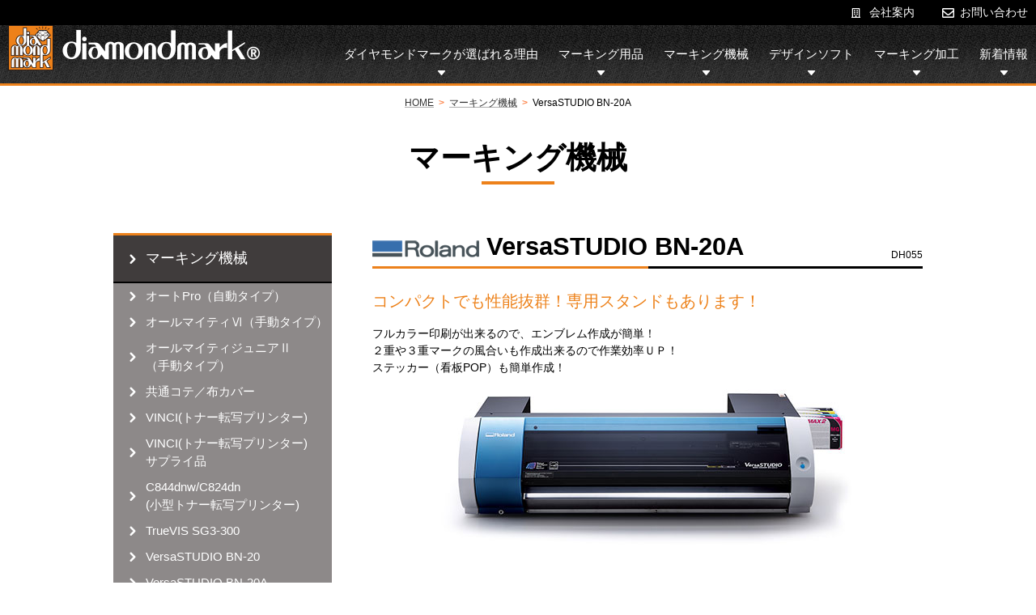

--- FILE ---
content_type: text/html
request_url: https://www.diamondmark.co.jp/marking-machine/versastudio_a/
body_size: 16984
content:
<!DOCTYPE html>
<html lang="ja">
<head>
<meta charset="utf-8">
<meta name="viewport" content="width=1260">
<meta http-equiv="X-UA-Compatible" content="IE=edge"/>
<title>VersaSTUDIO BN-20A | マーキング機械 | マーキングならダイヤモンドマーク</title>
<meta name="Keywords" content="ダイヤモンドマーク,マーキング,プレス機,インクジェット、カッティングマシン" />
<meta name="description" content="VersaSTUDIO BN-20Aをご紹介します。株式会社ダイヤモンドマークは1976年創業、長年にわたるマーキング技術・知識をもとにお客様に貢献します。マーキング加工をはじめ、マーク生地や用品販売、加工のためのプレス機など機材販売も行っております。" />

<!-- CSS -->
<link rel="stylesheet" type="text/css" media="all" href="../../common/css/cmn_reset.css"/>
<link rel="stylesheet" type="text/css" media="all" href="../../common/css/cmn_style.css" />
<link rel="stylesheet" type="text/css" media="all" href="../../common/css/cmn_responsive.css"/>
<link rel="stylesheet" type="text/css" media="all" href="css/style.css"/>

<!-- jS -->
<script src="../../common/js/jquery-1.11.0.min.js"></script>
<script src="../../common/js/common.js"></script>
<script src="../../common/js/backtop_scroll.js"></script>
	
<!-- Google Tag Manager -->
<script>(function(w,d,s,l,i){w[l]=w[l]||[];w[l].push({'gtm.start':
new Date().getTime(),event:'gtm.js'});var f=d.getElementsByTagName(s)[0],
j=d.createElement(s),dl=l!='dataLayer'?'&l='+l:'';j.async=true;j.src=
'https://www.googletagmanager.com/gtm.js?id='+i+dl;f.parentNode.insertBefore(j,f);
})(window,document,'script','dataLayer','GTM-WFP5ZNT');</script>
<!-- End Google Tag Manager -->
</head>
<body>
<!-- Google Tag Manager (noscript) -->
<noscript><iframe src="https://www.googletagmanager.com/ns.html?id=GTM-WFP5ZNT"
height="0" width="0" style="display:none;visibility:hidden"></iframe></noscript>
<!-- End Google Tag Manager (noscript) --><!-- #BeginLibraryItem "/Library/header.lbi" -->	
  <header>
    <div class="h_top">
      <ul>
        <li><a href="../../company"><p>会社案内</p></a></li>
        <li><a href="../../contact/index.cgi"><p>お問い合わせ</p></a></li>
      </ul>
    </div>
    <div class="h_bottom">
      <div class="h_bottom_inner">
        <h1 class="h_logo"><a href="../../"><img src="../../common/img/h_logo.png" alt="株式会社ダイヤモンドマーク"></a></h1>
        <ul>
          <a href="../../feature"><li><p>ダイヤモンドマークが選ばれる理由</p></li></a>
          <li>
            <p>マーキング用品</p>
            <div class="mega m2">
              <div class="mega_inner">
                <div class="mega_category"><span>MARKING ITEM</span><br>マーキング用品</div>
                <ul>
                  <li><a href="../../marking-item/cloth"><img src="../../common/img/mega2_01.png" alt="生地一覧"></a></li>
                  <li><a href="../../marking-item/mark_bibs"><img src="../../common/img/mega2_02.png" alt="マーク・ゼッケン"></a></li>
                  <li><a href="../../marking-item/item"><img src="../../common/img/mega2_03.png" alt="マーキング用品"></a></li>
                  <li><a href="../../marking-item/victory"><img src="../../common/img/mega2_04.png" alt="ヴィクトリーシール"></a></li>
                </ul>
              </div>
            </div>
          </li>
          <li>
            <p>マーキング機械</p>
            <div class="mega m3">
              <div class="mega_inner">
                <div class="mega_category"><span>MARKING MACHINE</span><br>マーキング機械</div>
                <ul>
                  <li><a href="../index.html#press"><img src="../../common/img/mega3_01.png" alt="プレス機"></a></li>
                  <li><a href="../index.html#printer"><img src="../../common/img/mega3_02.png" alt="トナー転写プリンター"></a></li>
                  <li><a href="../index.html#cutting"><img src="../../common/img/mega3_03.png" alt="インクジェット/カッティングマシン"></a></li>
					<li><a href="../index.html#sublimation"><img src="../../common/img/mega3_07.png" alt="昇華転写プリンター"></a></li>
                  <li><a href="../index.html#garment"><img src="../../common/img/mega3_05.png" alt="ガーメントプリンター"></a></li>
                  <li><a href="../index.html#misin"><img src="../../common/img/mega3_04.png" alt="ミシン"></a></li>
                  <li><a href="../index.html#dtf_printer"><img src="../../common/img/mega3_06.png" alt="DTFプリンター"></a></li>
                </ul>
              </div>
            </div>
          </li>
          <li>
            <p>デザインソフト</p>
            <div class="mega m5">
              <div class="mega_inner">
                <div class="mega_category"><span>DESIGN SOFTWARE</span><br>デザインソフト</div>
                <ul>
                  <li><a href="../../d_style"><img src="../../common/img/mega5_01.png" alt="D-STYLE"></a></li>
                </ul>
              </div>
            </div>
          </li>
          <li>
            <p>マーキング加工</p>
            <div class="mega m4">
              <div class="mega_inner">
                <div class="mega_category"><span>MARKING PROCESSING</span><br>マーキング加工</div>
                <ul>
                  <li><a href="../../marking-processing/processing"><img src="../../common/img/mega4_01.png" alt="加工種類"></a></li>
                  <li><a href="../../marking-processing/supportflag"><img src="../../common/img/mega4_02.png" alt="応援幕・のぼり・応援旗"></a></li>
                  <li><a href="../../marking-processing/patrol"><img src="../../common/img/mega4_03.png" alt="反射パトロールグッズ加工"></a></li>
                </ul>
              </div>
            </div>
          </li>
          <li><a href="../../news"><p>新着情報</p></a></li>
        </ul>
      </div>
    </div>
  </header><!-- #EndLibraryItem --><div class="main">
		
	<div class="pankuzu">
			<ul>
				<li><a href="../../">HOME</a></li>
				<li class="under_content"><a href="../">マーキング機械</a></li>
				<li class="under_content">VersaSTUDIO BN-20A</li>
			</ul>
	</div>

		<div class="page_title">
			<h2>マーキング機械</h2>
			<p class="under_orange"></p>
		</div>
		
		<div class="separater"><!-- #BeginLibraryItem "/Library/sideMenu_f3_machine.lbi" -->
<div class="side_menu">
  <p class="third"><a href="../../marking-machine">マーキング機械</a></p>
  <div class="forth">
    <ul>
      <li><a href="../auto-pro">オートPro（自動タイプ）</a></li>
      <li><a href="../almighty-vi">オールマイティⅥ（手動タイプ）</a></li>
      <li><a href="../almighty-jr-ii">オールマイティジュニアⅡ<br>（手動タイプ）</a></li>
      <li><a href="../kote">共通コテ／布カバー</a></li>
      <li><a href="../vinci">VINCI(トナー転写プリンター)</a></li>
      <li><a href="../vinci_supplies">VINCI(トナー転写プリンター)<br> サプライ品</a></li>
      <li><a href="../c8">C844dnw/C824dn<br>(小型トナー転写プリンター)</a></li>
      <li><a href="../sg3-300/index.html">TrueVIS SG3-300</a></li>
      <li><a href="../versastudio">VersaSTUDIO BN-20</a></li>
      <li><a href="../versastudio_a">VersaSTUDIO BN-20A</a></li>
      <li><a href="../versastudio_2a">VersaSTUDIO BN2-20A</a></li>
      <li><a href="../gs2-24">VersaSTUDIO GS2-24</a></li>
      <li><a href="../supplies_cut-ink">カッティング/<br>インクジェットプリンタ<br>サプライ品</a></li>
      <li><a href="../cjv150">CJV150 Series</a></li>
      <li><a href="../cg-60ar">CG-60AR</a></li>
      <li><a href="../supplies_cut">カッティング サプライ品</a></li>
      <li><a href="../txf150-75">TxF150-75</a></li>
      <li><a href="../versastudio_by20">VersaSTUDIO BY-20</a></li>
			<li><a href="../bake">DTF用卓上乾燥装置BAKE2<br>（ベイク2） 100V</a></li>
			<li><a href="../bake-wide">DTF用卓上乾燥装置BAKE2<br>（ベイク2ワイド） 100V</a></li>
      <li><a href="../garment">ガーメントプリンター<br>GTX-423pro</a></li>
      <li><a href="../sewing">
        ミシン<br><span class="fs90">PR1060W/PR680W/PR1X/VR100</span></a>
      </li>
	<li><a href="../sublimation">
        昇華転写プリンター<br><span class="fs90">SP-1</span></a>
      </li>
    </ul>
  </div>
</div>
<!-- #EndLibraryItem --><div class="contents floor4">

		<div class="note"><br />DH055</div>
			<h3><img src="img/maker_logo.png" alt="Roland"> VersaSTUDIO BN-20A</h3>
				<div class="cloth_about">
					<h5>コンパクトでも性能抜群！専用スタンドもあります！</h5>
					<div class="about_txt">
						<p>
							フルカラー印刷が出来るので、エンブレム作成が簡単！<br />
                            ２重や３重マークの風合いも作成出来るので作業効率ＵＰ！<br />
                            ステッカー（看板POP）も簡単作成！
						</p>
						<div class="mihon"><img src="img/main_img01.jpg" alt="VersaSTUDIO BN-20A"></div>
					</div>
				</div>

				
				<div class="cloth_info">
					<table class="info01">
						<tbody>
							<tr>
								<th>製品情報</th>
								<td>DH055：VersaSTUDIO BN-20A(インクジェットプリンター)</td>
							</tr>
							<tr>
								<th>標準価格</th>
								<td>825,000円（税込）</td>
							</tr>
							<tr>
								<th>本体寸法/本体重量</th>
								<td>
									1009mm（幅）×582mm（奥行）×293mm（高さ）/ 36Kg
								</td>
							</tr>
							<tr>
								<th>定格電圧/消費電力</th>
								<td>AC100-240V&plusmn;10%1.0A(50/60Hz&plusmn;）<br />
									動作時：90 W スリーブ時：5.5W</td>
							</tr>
							<tr>
								<th>環境条件</th>
								<td>
									動作時温度20~32℃、湿度35~80%（結露のない事）<br />
									非動作時：温度5~40 ℃、湿度20~80%（結露のない事）
									</td>
							</tr>
							<tr>
								<th>取付可能なメディア幅／印刷／カッティング幅</th>
								<td>
									150~515mm/最大480mm</td>
							</tr>
							<tr>
								<th>カッティング速度/<br />カット圧</th>
								<td>
								カッティング速度：10～150mm/s<br />カット圧：30～300gf
								</td>
							</tr>
							<tr>
								<th>インク色/インク種類</th>
								<td>
								4色（シアン/マゼンタ/イエロー/ブラック）/<br />ECO-SOL MAXインク2(220ccカートリッジ)
								</td>
							</tr>
							<tr>
								<th>ブリントヒーター</th>
								<td>
									設定温度35℃（固定）
								</td>
							</tr>
							<tr>
								<th>パソコン環境</th>
								<td>
									Windows10以上推奨<br />
									メモリ：2GB以上推奨<br />
									ハードディスク：40GB以上の空き容量以上推奨※MAC OSも対応可
								</td>
							</tr>
							<tr>
								<th>接続環境/<br />アプリケーション</th>
								<td>USBケープル対応/Illustrator/Photoshop/CorelDRAW/D-STYLE</td>
							</tr>
							<tr>
								<th>出荷単位</th>
								<td>1台～</td>
							</tr>
						</tbody>
					</table>
				</div>

              </div>
            </div><!-- #BeginLibraryItem "/Library/common_marking_machine.lbi" --><section class="common_marking--menu">
    <ul class="common_marking--list">
      <li><a href="../../marking-item">
        <p class="common_marking--img"><img src="../../common/img/item_01.png" alt="マーキング用品"></p>
        <h3><span>マーキング用品</span></h3></a>
      </li>
      <li><a href="../../marking-machine">
        <p class="common_marking--img"><img src="../../common/img/item_02.png" alt="マーキング機械"></p>
        <h3><span>マーキング機械</span></h3></a>
      </li>
      <li><a href="../../marking-processing">
        <p class="common_marking--img"><img src="../../common/img/item_03.png" alt="マーキング加工"></p>
        <h3><span>マーキング加工</span></h3></a>
      </li>
    </ul>
  </section><!-- #EndLibraryItem --><!-- #BeginLibraryItem "/Library/contact_bnr.lbi" --><div class="contact_bnr"><a href="../../contact/index.cgi"><img src="../../common/img/contact_bnr.png" alt="ダイヤモンドマークにお気軽にお問い合わせ下さい！メールでのお問い合わせはこちら"></a></div><!-- #EndLibraryItem --></div><!-- #BeginLibraryItem "/Library/foofter.lbi" -->	
	<p id="back-top" style="display: block;"><a href="#top"><span></span></a></p>
	<footer class="footer">
		<div class="f_info">
			<div class="f_company">
				<p class="f_logo"><a href="../../index.html"><img src="../../common/img/h_logo.png" alt="株式会社ダイヤモンドマーク"></a></p>
				<p class="f_address">
					株式会社ダイヤモンドマーク<br>
					〒333-0848　埼玉県川口市芝下2-16-1<br>
					TEL：048（267）0338<br>
					FAX：048（267）6006<br>
					E-mail: 
						<script type="text/javascript">
						<!--
						function converter(M){
						var str="", str_as="";
						for(var i=0;i<M.length;i++){
						str_as = M.charCodeAt(i);
						str += String.fromCharCode(str_as + 1);
						}
						return str;
						}
						var ad = converter(String.fromCharCode(104,109,101,110,63,99,104,96,108,110)+String.fromCharCode(109,99,108,96,113,106,45,98,110,45,105,111));
						document.write("<a href=\"mai"+"lto:"+ad+"\">"+ad+"<\/a>");
						//-->
						</script>

				</p>
			</div>
			<div class="f_sitemap">
				<ul>
					<li class="first"><a href="../../marking-item">マーキング用品</a></li>
					<li><a href="../../marking-item/cloth">生地一覧</a></li>
					<li><a href="../../marking-item/mark_bibs">マーク・ゼッケン</a></li>
					<li><a href="../../marking-item/item">用品</a></li>
					<li><a href="../../marking-item/victory">ヴィクトリーシール</a></li>
				</ul>
				<ul>
					<li class="first"><a href="../../marking-machine">マーキング機械</a></li>
					<li><a href="../index.html#press">プレス機</a></li>
					<li><a href="../index.html#printer">トナー転写プリンター</a></li>
					<li><a href="../index.html#cutting">インクジェット/カッティングマシン</a></li>
					<li><a href="../index.html#dtf_printer">DTFプリンター</a></li>
          <li><a href="../index.html#garment">ガーメントプリンター</a></li>
					<li><a href="../index.html#misin">ミシン</a></li>
				</ul>
				<ul>
					<li class="first"><a href="../../marking-processing">マーキング加工</a></li>
					<li><a href="../../marking-processing/processing">加工種類</a></li>
					<li><a href="../../marking-processing/supportflag">応援幕・のぼり・応援旗</a></li>
					<li><a href="../../marking-processing/patrol">反射パトロールグッズ加工</a></li>
				</ul>
				<ul>
					<li class="first"><a href="../../company">会社案内</a></li>
					<li><a href="../../company/about">会社概要/主要取引先</a></li>
					<li><a href="../../company/history">会社沿革</a></li>
					<li><a href="../../company/service_network">サービスネットワーク	</a></li>
				</ul>
				<ul>
					<li class="first"><a href="../../feature">ダイヤモンドマークが選ばれる理由</a></li>
					<li class="first"><a href="../../movie">動画紹介</a></li>
					<li class="first"><a href="../../catalog">カタログ紹介</a></li>
					<li class="first"><a href="../../first_time">はじめてご利用の方へ</a></li>
					<li class="first"><a href="../../sample">仕上がりサンプル</a></li>
					<li class="first"><a href="../../d_style">D-STYLE</a></li>
					<li class="first"><a href="../../news">新着情報</a></li>
					<li class="first"><a href="../../regulation">競技規定</a></li>
					<li class="first"><a href="../../press">プレス条件</a></li>
				</ul>
			</div>
		</div>
		<div class="copyright">
			<div class="copy_inner">
				<p>Copyright (C) Diamond Mark CO.,LTD. All rights Reserved.<a href="https://www.d-berry.jp/" target="_blank"><img src="../../common/img/copy.png" width="90" height="18" alt="埼玉県のホームページ制作会社 株式会社デジタルベリー"></a></p>
				<ul>
					<li><a href="../../sitemap">サイトマップ</a></li>
					<li><a href="../../privacy">プライバシーポリシー</a></li>
				</ul>
			</div>
		</div>
	</footer>
	<!-- #EndLibraryItem --></body>
</html>


--- FILE ---
content_type: text/css
request_url: https://www.diamondmark.co.jp/common/css/cmn_reset.css
body_size: 2426
content:
@charset "utf-8";

/*
 name:reset.css
 updated:2012.05.08
*/

@media all{	

/* Tag Reset　(※ 基本は変更しない ※)
---------------------------------------------------*/

/* Base:YUI 3.4.1 (build 4118)
http://yuilibrary.com/license/ */

html {
	color:#000;
	background-color:transparent;
}

body,div,dl,dt,dd,ul,ol,li,h1,h2,h3,h4,h5,h6,
pre,code,form,fieldset,legend,input,textarea,
p,blockquote,th,td {
	margin:0;
	padding:0;
}

table {
	border-collapse:collapse;
	border-spacing:0;
}

fieldset,img {
	border:0;
}

address,caption,cite,code,
dfn,em,strong,th,var {
	font-style:normal;
	font-weight:normal;
}

ol,ul {
	list-style:none;
}

caption,th {
	text-align:left;
}

h1,h2,h3,h4,h5,h6 {
	font-size:100%;
	font-weight:normal;
}

q:before,q:after {
	content:''
}

abbr,acronym {
	border:0;
	font-variant:normal;
}

sup{vertical-align:text-top;}
sub{vertical-align:text-bottom;}

input,textarea,select {
	font-family:inherit;
	font-size:inherit;
	font-weight:inherit
}

input,textarea,select {
	*font-size:100%;
}

legend{color:#000;}


/* FontSize Reset　(※ 基本は変更しない ※)
---------------------------------------------------*/

body {
	font: 14px/1.5 arial,helvetica,clean,sans-serif; /* 基本文字設定 */
}

/* tableへのfont-size継承 */
table {
	font-size: inherit; /* モダンブラウザ向け */
	font: 100%; /* Win IE 5-5.5、6(後方互換モード)向け */
}

/* 独自のタグでIE縮小表示を防ぐ */
pre,code,kbd,samp,tt {
	font-family: monospace;
	*font-size: 108%; /* Win IE全般向け */
	line-height: 100%;
}

/* config (案件によって変更)
---------------------------------------------------*/

/* 構造の設定 */

body {
	color: #000000;
	font-family:"ヒラギノ角ゴ Pro W3", "Hiragino Kaku Gothic Pro", "メイリオ", Meiryo, Osaka, "ＭＳ Ｐゴシック", "MS PGothic", sans-serif;
	text-align: left;
}

/* リンクの設定 */

a:link {
	color: #333;
    text-decoration:none;
}

a.ubLink:link {
    text-decoration:underline;
}
	
a.ubLink:link:hover {
    text-decoration: none;
}

a:visited {
	color:#333;
}
/*a:hover {
	opacity: 0.8;
}*/

/* imgタグの設定 */

img {
	vertical-align: top;
    width: auto;
    max-width: 100%;
    height: auto;
}
a img  {
	border: none;
}

a:hover img {
	filter: alpha(opacity=80);
	-moz-opacity:0.8;
	opacity:0.8;
}

/*html5　IE用
----------------------------*/
article,aside,canvas,details,figcaption,figure,
footer,header,hgroup,menu,nav,section,summary
{
	display:block;
}

}

--- FILE ---
content_type: text/css
request_url: https://www.diamondmark.co.jp/common/css/cmn_style.css
body_size: 11736
content:
@charset "utf-8";
/* CSS Document */


body {
-webkit-text-size-adjust: 100%;
  margin-top: 107px;
}

/* === テキスト装飾関係 === */
.danraku_p20 {
    margin: 20px 0;
}

/* 太文字 */
.bold_txt {
    font-weight: bold;
}
/* 大文字120 */
.fs120 {
    font-size: 120%;
}
/* 小文字90 */
.fs90 {
    font-size: 90%;
}
/* 小文字80 */
.fs80 {
    font-size: 80%;
}
/* 注意書き赤文字 */
.attention_red {
    color: red;
}
/* 小文字50％ */
.font_s {
	font-size: 50%;
}

/*PC用の改行*/
.br_pc{display: block;}
/*スマホ用の改行*/
.br_sp{display: none;}


/*フェードインさせたいボックスにfadeinクラスを付けて使ってください*/
.fadein {
  opacity: 0;
  transform : translate(0, 50px);
  transition : all 1000ms;
}
.fadein.scrollin{
  opacity: 1;
  transform: translate(0, 0);
}

.effect-fade {
　opacity : 0;
　transform : translate(0, 45px);
　transition : all 300ms;
}
.effect-fade.effect-scroll {
　opacity : 1;
　transform : translate(0, 0);
}



/* ==========================
=========== header ==========
============================= */

header {
	background: #000;
	color: #fff;
	border-bottom: 3px solid #ec811b;
  position: fixed;
  width: 100%;
  z-index: 9999;
  top: 0;
}
header a:link,
header a:visited {
	color: #fff;
}
.h_top {}
.h_top ul {
	display: flex;
	justify-content: flex-end;
	align-items: center;
	width: 100%;
	max-width: 1260px;
	margin: auto;
	padding: 5px 0;
}
.h_top ul li {
	padding-left: 22px;
  margin: 0 0 0 34px;
}
.h_top ul li:nth-child(1) {
	background: url("../img/head_icon01.png")no-repeat center left;
}
.h_top ul li:nth-child(2) {
	background: url("../img/head_icon03.png")no-repeat center left;
}
.h_bottom ul li:nth-child(5) {
	background: url("../img/head_icon02.png")no-repeat center left;
}

.h_bottom {background: url("../img/head_bottom_bg.png")repeat-x}
.h_bottom .h_bottom_inner {
	display: flex;
	justify-content: space-between;
	width: 100%;
	max-width: 1260px;
	margin: auto;
	padding: 0px 0;
}
.h_bottom .h_bottom_inner ul {
	display: flex;
	align-items: center;
}
.h_bottom .h_bottom_inner ul li {
	font-size: 15px;
	padding: 25px 0px;
	background: url(../img/head_icon04.png)no-repeat center bottom 10px;
	margin: 0 0 0 25px;
	cursor: hand;
	cursor:pointer;
}
.h_bottom .h_bottom_inner ul li .mega {
    width: 100%;
    position: absolute;
    top: 105px;
    left: 0;
    background:url("../img/mega_bg.png")repeat;
    z-index: 99;
		overflow: hidden;
    transition-duration: 0.3s;
    height: 0px;
}
.h_bottom .h_bottom_inner ul li:hover > .mega {
    transition-duration: 0.3s;
    height: 230px;
}
.h_bottom .h_bottom_inner ul li:hover > .mega.m2 {
    transition-duration: 0.3s;
    height: 390px;
}
.h_bottom .h_bottom_inner ul li:hover > .mega.m3 {
    transition-duration: 0.3s;
    height: 390px;
}
.mega_inner {
		width: 100%;
		max-width: 1260px;
		margin: auto;
    display: flex;
}
.h_bottom .h_bottom_inner ul li .mega_inner ul {
		padding: 50px 0 35px;
		width: 980px;
		margin-left: 95px;
}
.h_bottom .h_bottom_inner ul li .m2 .mega_inner ul {
    padding: 50px 0 0px;
    width: 725px;
    flex-wrap: wrap;
}
.h_bottom .h_bottom_inner ul li .m2 .mega_inner ul li:nth-child(4) {
		margin: 0 0 30px 0px;
}
.h_bottom .h_bottom_inner ul li .m3 .mega_inner ul {
    padding: 50px 0 0px;
    width: 940px;
    flex-wrap: wrap;
	    gap: 30px;
}
.h_bottom .h_bottom_inner ul li .m3 .mega_inner ul li{
    margin: 0
}
.h_bottom .h_bottom_inner ul li .m3 .mega_inner ul li:first-child{
    margin: 0
}
/*.h_bottom .h_bottom_inner ul li .m3 .mega_inner ul li:nth-child(4) {
		margin: 0 0 30px 0px;
}*/

.h_bottom .h_bottom_inner ul li .mega_inner ul li {
    background: none;
		padding: 0px;
		margin: 0 0 30px 46px;
}
.h_bottom .h_bottom_inner ul li .mega_inner ul li:first-child {
		margin: 0 0 30px 0px;
}
.mega_category {
    color: #000;
    font-size: 25px;
    line-height: 1.1;
		padding: 0px 0 0 10px;
		margin-top: 40px;
		background: url("../img/mega_icon.png")no-repeat top 11px left;
}
.mega_category span {
    font-size: 13px;
}


/* ==========================
=========== ぱんくず =========
============================= */


.pankuzu {
    text-align: center;
    padding: 11px 0;
    font-size: 12px;
}
.pankuzu ul {
    overflow: hidden;
    max-width: 1000px;
    margin: auto;
	display: inline-block;
}
.pankuzu ul li {
    float: left;
}
.pankuzu ul li.under_content:before {
    content: ">";
    color: #FD7D3F;
    padding: 0px 6px;
		font-weight: bold;
}
.pankuzu ul li a {
    text-decoration: underline;
		text-decoration-color: #ADADAD;
}



/* ==========================
=========== footer ==========
============================= */

.contact_bnr {
    text-align: center;
    margin-bottom: 60px;
}

footer {
	background: url("../img/footer.png")no-repeat center center;
	background-size: cover;
	color: #fff;
	font-size: 11px;
}
footer a {
	color: #fff!important;
}
.f_info {
	width: 100%;
	max-width: 1190px;
	margin: 0 auto;
	padding: 25px 0;
	display: flex;
	justify-content: space-between;
}
.f_info a {
	color: #fff;
}
p.f_logo {
    margin-bottom: 20px;
}
.f_sitemap {
    display: flex;
    justify-content: space-evenly;
}
.f_sitemap ul {
    margin: 0 0 0 18px;
}
.f_sitemap li.first {
    padding-left: 0;
    font-size: 13px;
    font-weight: bold;
}
.f_sitemap li {
    padding-left: 10px;
    padding-bottom: 5px;
}
.copy_inner img {
    padding-left: 3px;
}


#back-top {
    position: fixed;
    right: 3%;
    bottom: 50px;
    z-index: 999;
}
#back-top span {
    display: block;
    width: 50px;
    height: 50px;
    background: url(../img/backTop.png) no-repeat scroll 0 0 rgba(0, 0, 0, 0);
}


/* ==========================
========== copyright ========
============================= */

.copy_right {
	background: #000;
}
.copy_inner {
	width: 100%;
	max-width: 1190px;
	margin: 0 auto;
	padding: 15px 0;
	display: flex;
	justify-content: space-between;
}

.copy_inner ul {
    display: flex;
    justify-content: space-between;
    width: 210px;
}





/* ====================================================
=======================================================
以下、下層ページ用テンプレート記述。編集の際には留意ください。
=======================================================
======================================================= */
.separater {
    width: 1000px;
    margin: 60px auto;
    display: flex;
    justify-content: space-between;
}
.c_outer .contents {
	width: 100%;
	max-width: 1000px;
	margin: 0 auto;
}
.separater .contents {
	width: 100%;
	max-width: 680px;
}




/* 下層ページ用　ページタイトル
======================================================= */
.page_title h2 {
	font-weight: bold;
	font-size: 38px;
	text-align: center;
	padding-top: 15px;
}
.page_title .under_orange {
	width: 90px;
	margin: 0 auto;
	border-bottom: 4px solid #ED811A
}


/* 下層ページ用　見出し01　大サイズ太字黒文字（英字ルビ付き）
======================================================= */
.contents h3 {
	background: url("../img/h3h4_bgline.png")no-repeat center bottom;
	background-size: contain;
	font-size: 31px;
	line-height: 1.1;
	font-weight: bold;
	padding-bottom: 10px;
	margin-bottom: 25px;
  margin-top: 0px;
}
.contents h3 span.en_rubi {
	font-size: 12px;
}
.separater h3 {
	background: url("../img/h3h4_bgline_sep.png")no-repeat center bottom;
	background-size: contain;
}


/* 下層ページ用　見出し02　中サイズ太字オレンジカラー
======================================================= */
.contents h4 {
	background: url("../img/h3h4_bgline.png")no-repeat center bottom;
	background-size: contain;
	font-size: 20px;
	font-weight: bold;
	color: #ed8119;
	padding-bottom: 10px;
	margin-bottom: 25px;
}
.separater h4 {
	background: url("../img/h3h4_bgline_sep.png")no-repeat center bottom;
	background-size: contain;
}


/* 下層ページ用　見出し03　小サイズオレンジカラー
======================================================= */
.contents h5 {
	color: #ed8119;
	font-size: 20px;
	margin-bottom: 15px;
}



/* 下層ページ用　サイドメニュー
======================================================= */
.separater .side_menu p a {color: #fff;}
.separater .side_menu li a {color: #fff;}
.separater .side_menu {
	width: 270px;
	border-top: 3px solid #ec811b;
}
.side_menu .second a {
	font-size: 20px;
	background: url("../img/side_icon01.png")no-repeat center left 15px,#121212;
	padding: 20px 20px 20px 40px;
}
.side_menu .third {
    border-bottom: 2px solid #000;
}
.side_menu .third a {
	font-size: 18px;
	background: url("../img/side_icon02.png")no-repeat center left 20px,#403c3c;
	padding: 15px 10px 15px 40px;
}
.forth {
	background: #8d8989;
	font-size: 18px;
}
.forth ul li a {
    padding: 5px 5px 5px 40px;
    background: url(../img/side_icon02.png)no-repeat center left 20px;
    font-size: 15px;
}
.forth ul p {
    padding: 20px 15px 5px;
}
.side_menu a {
  display: inherit;
	transition-duration: 0.3s;
}
.side_menu a:hover {
	background:#fd7400;
	transition-duration: 0.3s;
}

/* ==========================
=========== お知らせ library =========
============================= */
.news_menu{
  display: flex;
  justify-content: space-between;
  max-width: 1000px;
  margin: 50px auto 0;
}
.news_menu a{
  width: 230px;
  height: 50px;
  display: flex;
  flex-direction: column;
  align-items: center;
  color: #fff;
  font-size: 25px;
  justify-content: center;
}
.news_menu a:hover{
  opacity: .7;
}
.news_menu a:nth-child(1){
  background-color: #000;
}
.news_menu a:nth-child(2){
  background-color: #193278;
}
.news_menu a:nth-child(3){
  background-color: #ab3825;
}
.news_menu a:nth-child(4){
  background-color: #e4852a;
}


/* ==========================
=========== 下層下部マーキングメニュー =========
============================= */
.common_marking--menu{
  background: url("../img/item_bg.png") no-repeat;
  background-size: cover;
  height: 243px;
  display: flex;
  justify-content: center;
  align-items: center;
  flex-direction: column;
  margin-bottom: 60px;
}
.common_marking--list{
  display: flex;
  justify-content: center;
  gap: 0 29px;
}
.common_marking--list li a{
  width: 223px;
}
.common_marking--list li a:hover{
  opacity: 1;
}
.common_marking--list li a:hover img{
  transform: scale(1.1);
}
.common_marking--list .common_marking--img{
  overflow: hidden;
  width: 223px;
}
.common_marking--list .common_marking--img img{
  transition: transform .6s ease;
  width: 100%;
}
.common_marking--list li h3{
  background-color: #fff;
  height: 60px;
  display: flex;
  justify-content: center;
  align-items: center;
  flex-direction: column;
  font-size: 20px;
  font-weight: bold;
}
.common_marking--list li h3 span{
  border: 2px dashed #ED811A;
  height: 45px;
  width: 205px;
  border-radius: 10px;
  display: flex;
  justify-content: center;
  align-items: center;
  flex-direction: column;
  font-size: 20px;
  font-weight: bold;
}


@media print {

	body {
		width: 1200px;
		margin: auto;
		transform: scale(0.9,0.9);
		-moz-transform: scale(0.9,0.9);
		-webkit-transform: scale(0.9,0.9);
		transform-origin: 0 0;
	}
	
}








--- FILE ---
content_type: text/css
request_url: https://www.diamondmark.co.jp/common/css/cmn_responsive.css
body_size: 32
content:
@charset "utf-8";
/* CSS Document */

@media screen and ( max-width: 1300px ){
	body {
	max-width: 1300px;
}
}



--- FILE ---
content_type: text/css
request_url: https://www.diamondmark.co.jp/marking-machine/versastudio_a/css/style.css
body_size: 1248
content:
@charset "utf-8";
/* CSS Document */

/*タイトル備考 */
.note {
	text-align: right;
	float: right;
	font-size: 12px;
}

/* 生地の紹介文
=================================== */
.cloth_about {}
.cloth_about .about_txt {
	margin: 0 0 50px 0;
}


/* 見本
=================================== */
.mihon {
    text-align: center;
    margin: 0 auto 50px;
}

.mihon2 {
    text-align: center;
    margin: 50px auto 50px;
}

/* 製品情報（表）
=================================== */

.cloth_info {
	background: url("../../../common/img/h3h4_bgline_sep.png")no-repeat center top;
	background-size: contain;
	padding-top: 3px;
}
.cloth_info table {
	width: 100%;
}
.cloth_info table tbody {}
.cloth_info table tbody tr {
    border-bottom: 1px solid #cccccc;
}
.cloth_info table tbody tr th {
	background: #e6e6e6;
	color: #5a5a5a;
	width: 150px;
	padding: 20px;
	vertical-align: top;
}
.cloth_info table tbody tr td {
	padding: 20px;
	color: #5a5a5a;
}
.cloth_info table tbody tr td span.orange {
	color: #ff6100;
}

.number-2{
    margin-bottom: 100px;
}

/* 固有のスマホ対応記述
=================================== */
/* 700pxより小さい場合 */
@media screen and ( max-width: 700px ){}



/* 固有の印刷用記述
================================================================= */
@media print {}